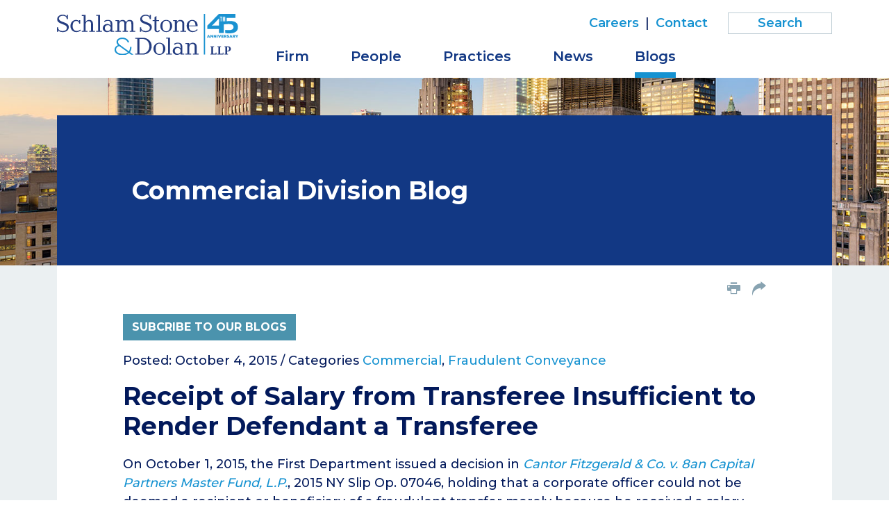

--- FILE ---
content_type: text/html; charset=UTF-8
request_url: https://www.schlamstone.com/blogs/commercial/2015-10-04-receipt-of-salary-from-transferee-insufficient-to-render-defendant-a-transferee
body_size: 3944
content:
<!DOCTYPE HTML>
<html lang="en">
<head>
<meta charset="utf-8">
<meta http-equiv="X-UA-Compatible" content="IE=edge">
<meta name="viewport" content="width=device-width, initial-scale=1, shrink-to-fit=no">
<title>Receipt of Salary from Transferee Insufficient to Render Defendant a Transferee | Schlam Stone & Dolan LLP</title>
<meta name="description" content="On October 1, 2015, the First Department issued a decision in Cantor Fitzgerald &amp; Co. v. 8an Capital Partners Master Fund, L.P., 2015 NY Slip Op. 07046,">
<link rel="canonical" href="http://www.schlamstone.com/blogs/commercial/2015-10-04-receipt-of-salary-from-transferee-insufficient-to-render-defendant-a-transferee" />
<link rel="shortcut icon" href="/favicon.ico">
<link rel="apple-touch-icon" sizes="180x180" href="https://static.schlamstone.com/images/favicons/apple-touch-icon.png">
<link rel="icon" type="image/png" sizes="32x32" href="https://static.schlamstone.com/images/favicons/favicon-32x32.png">
<link rel="icon" type="image/png" sizes="16x16" href="https://static.schlamstone.com/images/favicons/favicon-16x16.png">
<link rel="manifest" href="https://static.schlamstone.com/images/favicons/site.webmanifest">
<link rel="mask-icon" href="https://static.schlamstone.com/images/favicons/safari-pinned-tab.svg" color="#1592d1">
<meta name="msapplication-TileColor" content="#1592d1">
<meta name="msapplication-config" content="https://static.schlamstone.com/images/favicons/browserconfig.xml">
<meta name="theme-color" content="#ffffff">
<link rel="preconnect" href="https://fonts.googleapis.com" nonce="">
<link rel="preconnect" href="https://fonts.gstatic.com" crossorigin nonce="">
<link href="https://fonts.googleapis.com/css2?family=Montserrat:wght@400;500;600;700&family=Noto+Serif:wght@300;400&display=swap" nonce="" rel="stylesheet">
<link href="/assets/css/style.css?version=1769096676" rel="stylesheet" />
<meta property="og:url" content="https://www.schlamstone.com/blogs/commercial/2015-10-04-receipt-of-salary-from-transferee-insufficient-to-render-defendant-a-transferee" />
<meta property="og:title" content="Receipt of Salary from Transferee Insufficient to Render Defendant a Transferee | " />
<meta property="og:description" content="On October 1, 2015, the First Department issued a decision in Cantor Fitzgerald &amp; Co. v. 8an Capital Partners Master Fund, L.P., 2015 NY Slip Op. 07046,">
<meta property="og:image" content="https://www.schlamstone.com/images/layout/og-logo-45th.jpg" />
<!-- Google tag (gtag.js) -->
<script async src="https://www.googletagmanager.com/gtag/js?id=G-H9BS1X9HNG" nonce=""></script>
<script nonce="">
window.dataLayer = window.dataLayer || [];
function gtag(){dataLayer.push(arguments);}
gtag('js', new Date());
gtag('config', 'G-H9BS1X9HNG');
</script>
<script type="application/ld+json" nonce="">
{
"@context": "http://schema.org",
"@type": "BreadcrumbList",
"itemListElement": [{
"@type": "ListItem",
"position": 1,
"item": {
"@id": "https://www.schlamstone.com/blogs",
"name": "Blogs"
}
},{
"@type": "ListItem",
"position": 2,
"item": {
"@id": "https://www.schlamstone.com/blogs/commercial",
"name": "Commercial Division"
}
},{
"@type": "ListItem",
"position": 3,
"item": {
"@id": "https://www.schlamstone.com/blogs/commercial/2015-10-04-receipt-of-salary-from-transferee-insufficient-to-render-defendant-a-transferee",
"name": "Receipt of Salary from Transferee Insufficient to Render Defendant a Transferee"
}
}]
}
</script>
<script type="application/ld+json" nonce="">
{
"@context": "http://schema.org",
"@type": "Organization",
"url": "https://www.schlamstone.com",
"logo": "https://www.schlamstone.com/images/layout/logo-45th.svg",
"name": "Schlam Stone & Dolan",
"sameAs": [
"https://www.linkedin.com/company/schlam-stone-&-dolan-llp/",
"https://twitter.com/schlamstone"
]}
</script>
</head>
<body>
<header class="fixed-top d-print-none">
<div class="container">
<div class="row">
<div class="col-lg-3 col-sm-6 col-7">
<a href="/" class="navbar-brand"><img src="/images/layout/logo-45th.svg" alt="Schlam Stone & Dolan logo" /></a>
</div>
<div class="col-lg-9 col-sm-6 col-5">
<div class="text-right d-none d-lg-block">
<nav class="nav tertiary justify-content-end">
<a href="/careers/index">Careers</a> |
<a href="/contact/index">Contact</a>
<form class="search-form rel" method="get" action="/search-results">
<input type="text" id="mainQuery" class="search-query" name="query" title="Search Input" placeholder="Search" />
</form>
</nav>
</div>
<nav class="navbar navbar-expand-lg">
<button class="navbar-toggler x collapsed" type="button" data-bs-toggle="collapse" data-bs-target="#main-nav" aria-controls="main-nav" aria-expanded="true" aria-label="Toggle navigation">
<span class="bar"></span>
<span class="bar"></span>
<span class="bar"></span>
</button>
<div class="collapse navbar-collapse" id="main-nav">
<ul class="nav first-level">
<li><a href="/firm" class="nav-one">Firm</a></li>
<li><a href="/people" class="nav-one">People</a></li>
<li class="dropdown"><a href="#"  class="nav-one" role="button" data-bs-toggle="dropdown" aria-expanded="false">Practices</a>
<div class="dropdown-menu second-level">
<a href="/practices/appeals">Appeals</a>
<a href="/practices/civil-litigation">Civil Litigation</a>
<a href="/practices/corporate-counseling-transactions">Corporate Counseling & Transactions</a>
<a href="/practices/white-collar-criminal-defense-investigations">White Collar Criminal Defense & Investigations</a>
</div>
</li>
<li><a href="/media" class="nav-one">News</a></li>
<li class="dropdown"><a href="#"  class="nav-one active" role="button" data-bs-toggle="dropdown" aria-expanded="false">Blogs</a>
<div class="dropdown-menu second-level dropdown-menu-end">
<a href="/blogs/index">Overview</a><a href="/blogs/commercial">Commercial Division</a>
<a href="/blogs/nylj-eastern-district-roundup">Eastern District Roundup</a>
<a href="/blogs/the-courts-and-the-culture-war">Courts and the Culture War</a>
<a href="/blogs/practical-insights">Practical Insights</a>
</div>
</li>
<li class="d-lg-none"><a href="/careers/index" class="nav-one">Careers</a></li>
<li class="d-lg-none"><a href="/contact/index" class="nav-one">Contact</a></li>
<li class="d-lg-none mt-3"><form class="search-form rel" method="get" action="/search-results">
<input type="text" id="mobile-query" class="search-query" name="query" title="Search Input" placeholder="Search" />
</form>
</li>
</ul>
</div>
</nav>
</div>
</div>
</div>
</header>
<div class="container-xl d-print-block d-none">
<div class="print-logo">
<img src="/images/layout/logo-45th.svg" />
</div>
</div><main class="bg-default">
<section class="post-heading">
<div class="container">
<div class="bg-blue color-block">
<div class="row">
<div class="col-lg-10 mx-auto p-full">
<p class="blog-title"><span class="blog-name">Commercial Division Blog</span></p>
</div>
</div>
</div>
</div>
</section>
<div class="container">
<div class="content-outer">
<div class="row">
<div class="col-lg-10 mx-auto d-print-none">
<ul class="page-tools nav justify-content-end d-none d-md-flex">
<li><button class="btn-print"><span class="icon-print"></span></button></li>
<li class="rel">
<a href="#share-container" data-bs-toggle="collapse" title="share"><span class="icon-share-arrow"></span></a>
<div id="share-container" class="share-container collapse">
<a href="https://www.linkedin.com/shareArticle?mini=true&url=http://www.schlamstone.com/blogs/commercial/2015-10-04-receipt-of-salary-from-transferee-insufficient-to-render-defendant-a-transferee&title=Receipt of Salary from Transferee Insufficient to Render Defendant a Transferee" target="_blank"><span class="icon-linkedin"></span> LinkedIn</a>
<a href="https://twitter.com/share?url=http://www.schlamstone.com/blogs/commercial/2015-10-04-receipt-of-salary-from-transferee-insufficient-to-render-defendant-a-transferee&text=Receipt of Salary from Transferee Insufficient to Render Defendant a Transferee" target="_blank"><span class="icon-twitter"></span> Twitter</a>
<a href="https://www.facebook.com/sharer.php?u=http://www.schlamstone.com/blogs/commercial/2015-10-04-receipt-of-salary-from-transferee-insufficient-to-render-defendant-a-transferee&title=Receipt of Salary from Transferee Insufficient to Render Defendant a Transferee" target="_blank"><span class="icon-facebook"></span> Facebook</a>
<a href="mailto:?subject=Schlam Stone %26 Dolan - Receipt of Salary from Transferee Insufficient to Render Defendant a Transferee&body=Of interest from the Schlam Stone %26 Dolan website -- https://www.schlamstone.com/blogs/commercial/2015-10-04-receipt-of-salary-from-transferee-insufficient-to-render-defendant-a-transferee" title="Email"><span class="icon-email"></span> Email</a>
</div>
</li>
</ul></div>
</div>
<div class="row">
<div class="col-lg-10 mx-auto p-full">
<div class="content pt-4 pt-md-0">
<p class="d-print-none"><button class="btn btn-teal" data-bs-toggle="modal" data-bs-target="#signupbox" data-bs-src="/assets/includes/constant-contact">Subcribe to Our Blogs</button></p>
<h1 class="d-none d-print-block prt-blog">Receipt of Salary from Transferee Insufficient to Render Defendant a Transferee</h1>
<p>Posted: October 4, 2015 /
Categories <a href="/blogs/commercial?search=1&category=Commercial">Commercial</a>, <a href="/blogs/commercial?search=1&category=Fraudulent Conveyance">Fraudulent Conveyance</a></p>
<h1 class="d-print-none">Receipt of Salary from Transferee Insufficient to Render Defendant a Transferee</h1>
<p>On October 1, 2015, the First Department issued a decision in <a href="https://static.schlamstone.com/docs/Cantor-Fitzgerald-Co.-v-8an-Capital-Partners-Master-Fund-L.P.pdf" target="_blank"><em>Cantor Fitzgerald & Co. v. 8an Capital Partners Master Fund, L.P.</em></a>, 2015 NY Slip Op. 07046, holding that a corporate officer could not be deemed a recipient or beneficiary of a fraudulent transfer merely because he received a salary from the corporate transferee.</p>
<p>In <em>Cantor Fitzgerald</em>, the plaintiff alleged "that defendant knew of and participated in the alleged fraudulent transfer of assets "but did not allege that we was himself a transferee or beneficiary of the transfer.  The First Department rejected the plaintiff's argument that because the "defendant is an officer of both defendant transferor and transferee corporations," he should be deemed to be a transferee, explaining:  "receipt of a salary from the transferee corporation as an officer of the corporation is not sufficient to render the officer a transferee or beneficiary of the transfer."</p>
</div>
</div>
</div>
</div>
</div>
</main>
<footer>
<div class="container">
<div class="row">
<div class="col-lg-10 p-full">
<p class="mb-md-0 mb-3 prt-bdr-top">Copyright © 2026 &nbsp; Schlam Stone & Dolan LLP<span class="d-print-none"> | 26 Broadway | New York, NY 10004 | P <a href="tel:212.344.5400" class="alt-link">212.344.5400</a></span></p>
<p class="mb-md-0 mb-3 d-print-none">Attorney Advertising | <a href="/privacy">Privacy Policy</a> | <a href="/terms-conditions">Terms & Conditions</a> | <a href="/disclaimers/awards-disclaimer">Awards Methodology</a> | <a href="/disclaimers/data-submission-form-disclaimer">Email Disclaimer</a> | <a href="/credits">Site Credits</a></p>
</div>
<div class="col-lg-2 d-print-none">
<p class="footer-social">
<span class="label">Follow us on:</span>
<a href="https://twitter.com/schlamstone" class="twitter" target="_blank"><span class="icon-twitter"></span></a>
<a href="https://www.linkedin.com/company/schlam-stone-&-dolan-llp/" class="linkedin" target="_blank" ><span class="icon-linkedin-square"></span></a>
</p>
</div>
</div>
</div>
</footer>
<div id="signupbox" class="modal external-form" tabindex="-1">
<div class="modal-dialog">
<div class="modal-content">
<div class="modal-header">
<button type="button" class="btn-close" data-bs-dismiss="modal" aria-label="Close"></button>
</div>
<div class="modal-body"></div>
</div>
</div>
</div>
<script src="https://ajax.googleapis.com/ajax/libs/jquery/3.7.1/jquery.min.js" nonce=""></script>
<script src="https://cdn.jsdelivr.net/npm/bootstrap@5.3.1/dist/js/bootstrap.bundle.min.js" nonce="" integrity="sha384-HwwvtgBNo3bZJJLYd8oVXjrBZt8cqVSpeBNS5n7C8IVInixGAoxmnlMuBnhbgrkm" crossorigin="anonymous"></script>
<script src="https://ajax.googleapis.com/ajax/libs/jqueryui/1.13.2/jquery-ui.min.js" nonce=""></script>
<script src="/assets/js/script.js" nonce=""></script>
<script src="https://cdn.userway.org/widget.js" data-account="Eo1zr8wEZT" nonce=""></script>
</body>
</html>